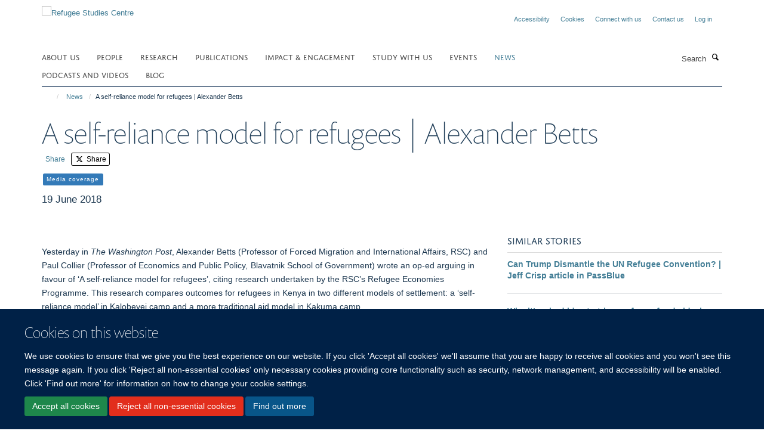

--- FILE ---
content_type: text/html;charset=utf-8
request_url: https://www.rsc.ox.ac.uk/news/a-self-reliance-model-for-refugees-alexander-betts
body_size: 12797
content:
<!doctype html>
<html xmlns="http://www.w3.org/1999/xhtml" lang="en" xml:lang="en">

    <head><base href="https://www.rsc.ox.ac.uk/news/a-self-reliance-model-for-refugees-alexander-betts/" />
        <meta charset="utf-8" />
        <meta name="viewport" content="width=device-width, initial-scale=1.0" />
        <meta name="apple-mobile-web-app-capable" content="yes" />
        <meta name="apple-mobile-web-app-title" content="Haiku" />
        
        <meta http-equiv="Content-Type" content="text/html; charset=utf-8" /><meta name="og:title" content="A self-reliance model for refugees | Alexander Betts" /><meta name="og:url" content="https://www.rsc.ox.ac.uk/news/a-self-reliance-model-for-refugees-alexander-betts" /><meta name="og:image" content="https://www.rsc.ox.ac.uk/images/news/the-only-people-who-benefit-from-unilateralism-are-the-smugglers-alexander-betts/responsive_image?scale=w1140&amp;ratio=r16x9" /><meta name="twitter:card" content="summary_large_image" /><meta name="twitter:title" content="A self-reliance model for refugees | Alexander Betts" /><meta name="twitter:image" content="https://www.rsc.ox.ac.uk/images/news/the-only-people-who-benefit-from-unilateralism-are-the-smugglers-alexander-betts/responsive_image?scale=w1140&amp;ratio=r16x9" /><meta name="generator" content="Plone - http://plone.org" /><meta itemprop="url" content="https://www.rsc.ox.ac.uk/news/a-self-reliance-model-for-refugees-alexander-betts" /><title>A self-reliance model for refugees | Alexander Betts — Refugee Studies Centre</title>
        
        
        
        
        
    <link rel="stylesheet" type="text/css" href="https://www.rsc.ox.ac.uk/portal_css/Turnkey%20Theme/resourcecollective.cookielawcookielaw-cachekey-daa9f439f0439b9aeaf2477fdd31fff4.css" /><link rel="stylesheet" type="text/css" href="https://www.rsc.ox.ac.uk/portal_css/Turnkey%20Theme/themebootstrapcssselect2-cachekey-ab1e126ed21ce943f23bb3d4a6c756bb.css" /><link rel="stylesheet" type="text/css" href="https://www.rsc.ox.ac.uk/portal_css/Turnkey%20Theme/themebootstrapcssmagnific.popup-cachekey-e222e75edeb9f48e3c0cc5ba21071763.css" /><link rel="stylesheet" type="text/css" media="screen" href="https://www.rsc.ox.ac.uk/portal_css/Turnkey%20Theme/resourcecollective.covercsscover-cachekey-fde0c458609507b2f3df163a0968c3a0.css" /><link rel="stylesheet" type="text/css" media="screen" href="https://www.rsc.ox.ac.uk/portal_css/Turnkey%20Theme/resourcehaiku.coveroverlays-cachekey-c3d3e6e71b24c15361dc4034624ea002.css" /><link rel="stylesheet" type="text/css" href="https://www.rsc.ox.ac.uk/portal_css/Turnkey%20Theme/resourcehaiku.coverhaiku.chooser-cachekey-35ca758c26bf27521b7ec8cfa81097ff.css" /><link rel="stylesheet" type="text/css" href="https://www.rsc.ox.ac.uk/portal_css/Turnkey%20Theme/resourcehaiku.widgets.imagehaiku.image.widget-cachekey-59cfc9a210f52b58f8a19ae0b9ce97be.css" /><link rel="canonical" href="https://www.rsc.ox.ac.uk/news/a-self-reliance-model-for-refugees-alexander-betts" /><link rel="search" href="https://www.rsc.ox.ac.uk/@@search" title="Search this site" /><link rel="shortcut icon" type="image/x-icon" href="https://www.rsc.ox.ac.uk/images/logos/favicon?v=8074917e-f54a-11f0-8b79-81f3c01949fe" /><link rel="apple-touch-icon" href="https://www.rsc.ox.ac.uk/images/logos/favicon?v=8074917f-f54a-11f0-8b79-81f3c01949fe" /><script type="text/javascript" src="https://www.rsc.ox.ac.uk/portal_javascripts/Turnkey%20Theme/resourcecollective.cookielawcookielaw_disabler-cachekey-9ed2f0a7709f0e9b8ab6f4627a187b07.js"></script><script type="text/javascript" src="https://www.rsc.ox.ac.uk/portal_javascripts/Turnkey%20Theme/themebootstrapjsvendorrespond-cachekey-490a416fd876f297ebc6394a72ad43ef.js"></script><script type="text/javascript" src="https://www.rsc.ox.ac.uk/portal_javascripts/Turnkey%20Theme/resourceplone.app.jquery-cachekey-57b217ed6a57a557722b04d72162a92d.js"></script><script type="text/javascript" src="https://www.rsc.ox.ac.uk/portal_javascripts/Turnkey%20Theme/++theme++bootstrap/js/vendor/bootstrap.js"></script><script type="text/javascript" src="https://www.rsc.ox.ac.uk/portal_javascripts/Turnkey%20Theme/themebootstrapjspluginsvendorjquery.trunk8-cachekey-c358dd6f83bcc12493a52915dfcd0c2c.js"></script><script type="text/javascript" src="https://www.rsc.ox.ac.uk/portal_javascripts/Turnkey%20Theme/plone_javascript_variables-cachekey-d817fdb6ceb3446ba1e0991291594e1d.js"></script><script type="text/javascript" src="https://www.rsc.ox.ac.uk/portal_javascripts/Turnkey%20Theme/resourceplone.app.jquerytools-cachekey-46a5f6f174570dde4b7c9e7ab9a3a737.js"></script><script type="text/javascript" src="https://www.rsc.ox.ac.uk/portal_javascripts/Turnkey%20Theme/mark_special_links-cachekey-9976a784a72575cc73d72cbec9a2ed1f.js"></script><script type="text/javascript" src="https://www.rsc.ox.ac.uk/portal_javascripts/Turnkey%20Theme/themebootstrapjspluginsvendorselect2-cachekey-7b56a9fa6381a7fe88e1a1eb5b0d2416.js"></script><script type="text/javascript" src="https://www.rsc.ox.ac.uk/portal_javascripts/Turnkey%20Theme/++theme++bootstrap/js/plugins/vendor/jquery.html5-placeholder-shim.js"></script><script type="text/javascript" src="https://www.rsc.ox.ac.uk/portal_javascripts/Turnkey%20Theme/++theme++bootstrap/js/vendor/hammer.js"></script><script type="text/javascript" src="https://www.rsc.ox.ac.uk/portal_javascripts/Turnkey%20Theme/themebootstrapjspluginshaikujquery.navigation-portlets-cachekey-99ce8559402eef40a57c480ab75c21a3.js"></script><script type="text/javascript" src="https://www.rsc.ox.ac.uk/portal_javascripts/Turnkey%20Theme/themebootstrapjspluginsvendormasonry-cachekey-5f941d1ac8d9abe8431105b666083607.js"></script><script type="text/javascript" src="https://www.rsc.ox.ac.uk/portal_javascripts/Turnkey%20Theme/themebootstrapjspluginsvendorimagesloaded-cachekey-4c2f37b9a0b5f9bc967187a7b2450d1b.js"></script><script type="text/javascript" src="https://www.rsc.ox.ac.uk/portal_javascripts/Turnkey%20Theme/++theme++bootstrap/js/plugins/vendor/jquery.lazysizes.js"></script><script type="text/javascript" src="https://www.rsc.ox.ac.uk/portal_javascripts/Turnkey%20Theme/++theme++bootstrap/js/plugins/vendor/jquery.magnific.popup.js"></script><script type="text/javascript" src="https://www.rsc.ox.ac.uk/portal_javascripts/Turnkey%20Theme/themebootstrapjspluginsvendorjquery.toc-cachekey-30bf81171b795a5ec548f721a60d9abe.js"></script><script type="text/javascript" src="https://www.rsc.ox.ac.uk/portal_javascripts/Turnkey%20Theme/++theme++bootstrap/js/turnkey-various.js"></script><script type="text/javascript" src="https://www.rsc.ox.ac.uk/portal_javascripts/Turnkey%20Theme/resourcehaiku.profiles.jshaiku.profiles-cachekey-0dc688a044dd6d4db10395bd9179d4eb.js"></script><script type="text/javascript" src="https://www.rsc.ox.ac.uk/portal_javascripts/Turnkey%20Theme/resourcehaiku.widgets.imagehaiku.image.widget-cachekey-a26caea4dbaaa098d2621c8a23a457e2.js"></script><script type="text/javascript" src="https://www.rsc.ox.ac.uk/portal_javascripts/Turnkey%20Theme/resourcecollective.cookielawcookielaw_banner-cachekey-bffb18be9987da52de19135d68ce5ca1.js"></script><script type="text/javascript">
        jQuery(function($){
            if (typeof($.datepicker) != "undefined"){
              $.datepicker.setDefaults(
                jQuery.extend($.datepicker.regional[''],
                {dateFormat: 'mm/dd/yy'}));
            }
        });
        </script><script async="" src="https://www.googletagmanager.com/gtag/js?id=G-1NSJFEMCXB"></script><script> window.dataLayer = window.dataLayer || []; function gtag(){dataLayer.push(arguments);} gtag('js', new Date()); gtag('config', 'G-1NSJFEMCXB'); </script><script async="" src="https://www.googletagmanager.com/gtag/js?id=G-WYQPVW2L9W"></script><script>
window.dataLayer = window.dataLayer || [];
function gtag(){dataLayer.push(arguments);}
gtag('js', new Date());
gtag('config', 'G-WYQPVW2L9W');
</script><script type="text/javascript">
    $(function() {
        $('a[href^="mailto"]').click(function(){
            var email = $(this).attr('href').replace('mailto:', '');
            if (window.ga) {
                ga('send', 'event', 'Email', 'Link', email); }
            if (window.gtag) {
                gtag('event', 'Link', {
                    'event_category': 'Email',
                    'event_label': email }); }
        });
    });
</script><script type="text/javascript">
    $(function() {
        var extensions = ["avi", "css", "doc", "docx", "dmg", "eps", "exe", "jpg", "js", "mov", "mp3", "msi", "pdf", "png", "ppt", "pptx", "rar", "svg", "txt", "vsd", "vxd", "wma", "wmv", "xls", "xlsx", "zip"];
        var extensionsPattern = new RegExp('\.(('+extensions.join(')|(')+'))$$', 'g');
        $('a[href]').filter(function (){
            var href = $(this).attr('href');
            return href.match(extensionsPattern) || href.match(/\/@@download/g);
        }).click(function () {
            var link = $(this).attr('href');
            if (window.ga) {
                ga('send', 'event', 'File', 'Download', link); }
            if (window.gtag) {
                gtag('event', 'Download', {
                    'event_category': 'File',
                    'event_label': link }); }
        });
    });
</script><script type="text/javascript">
    $(function() {
        $('a.link-external, a[rel=external]').click(function(){
            var link = $(this).attr('href');
            if (window.ga) {
                ga('send', 'event', 'External', 'Link', link); }
            if (window.gtag) {
                gtag('event', 'Link', {
                    'event_category': 'External',
                    'event_label': link }); }
        });
    });
</script>
    <link href="https://www.rsc.ox.ac.uk/++theme++sublime-prussian-blue/screen.css" rel="stylesheet" />
  
    <link href="https://www.rsc.ox.ac.uk/++theme++sublime-prussian-blue/style.css" rel="stylesheet" />
  <style type="text/css" class="extra-css" id="global-extra-css">#site-header #parent-logo {
  padding-right: .4em;
  width: 6.95714em;
}

#cookienotification {
  background-color: #002147 !important; /* Oxford Blue */
  color: #ffffff !important; /* White text */
}

.section-new-homepage #content { background-color: transparent; }

#homepage-slideshow.slideshow-default-full-width .carousel-inner .item .image img {margin-top:auto!important;}

#homepage-slideshow .carousel-inner .item .caption { background-color: #002147 !important; }

@media (min-width: 768px) {
    #homepage-slideshow .carousel-inner .item .caption { background-color: transparent !important; }
}</style></head>

    <body class="template-view portaltype-newsitem site-Plone section-news subsection-a-self-reliance-model-for-refugees-alexander-betts userrole-anonymous no-toolbar mount-refugees" dir="ltr"><div id="cookienotification">

    <div class="container">
    
        <div class="row">
        
            <div class="col-md-12">
                <h2>
                    Cookies on this website
                </h2>
                
            </div>
        
            <div class="col-md-12">
                <p>
                    We use cookies to ensure that we give you the best experience on our website. If you click 'Accept all cookies' we'll assume that you are happy to receive all cookies and you won't see this message again. If you click 'Reject all non-essential cookies' only necessary cookies providing core functionality such as security, network management, and accessibility will be enabled. Click 'Find out more' for information on how to change your cookie settings.
                </p>
                
            </div>
    
            <div class="col-md-12">
                <a class="btn btn-success cookie-continue" href="https://www.rsc.ox.ac.uk/@@enable-cookies?&amp;came_from=https://www.rsc.ox.ac.uk/news/a-self-reliance-model-for-refugees-alexander-betts">Accept all cookies</a>
                <a class="btn btn-danger cookie-disable" href="https://www.rsc.ox.ac.uk/@@disable-cookies?came_from=https://www.rsc.ox.ac.uk/news/a-self-reliance-model-for-refugees-alexander-betts">Reject all non-essential cookies</a>
                <a class="btn btn-info cookie-more" href="https://www.rsc.ox.ac.uk/cookies">Find out more</a>
            </div> 
            
        </div>
    
    </div>
     
</div><div id="site-wrapper" class="container-fluid">

            <div class="modal fade" id="modal" tabindex="-1" role="dialog" aria-hidden="true"></div>

            

            

            <div id="site-header" class="container">

                <div id="site-status"></div>

                

                <header class="row">
                    <div class="col-xs-10 col-sm-6">
                        <a id="primary-logo" title="Refugee Studies Centre" href="https://www.rsc.ox.ac.uk"><img src="https://www.rsc.ox.ac.uk/images/logos/primary-logo" alt="Refugee Studies Centre" /></a>
                    </div>
                    <div class="col-sm-6 hidden-xs">
                        <div class="heading-spaced">
                            <div id="site__secondary-logo">
                                
                            </div>
                            <div id="site-actions">

        <ul class="list-unstyled list-inline text-right">
    
            
    
            
                
                    <li id="siteaction-accessibility">
                        <a href="https://www.rsc.ox.ac.uk/accessibility" title="" accesskey="0">Accessibility</a>
                    </li>
                
            
            
                
                    <li id="siteaction-cookie-policy">
                        <a href="https://www.rsc.ox.ac.uk/cookies" title="" accesskey="">Cookies</a>
                    </li>
                
            
            
                
                    <li id="siteaction-connect">
                        <a href="https://www.rsc.ox.ac.uk/forms/general/connect" title="" accesskey="">Connect with us</a>
                    </li>
                
            
            
                
                    <li id="siteaction-contact-us">
                        <a href="https://www.rsc.ox.ac.uk/about/contact" title="" accesskey="">Contact us</a>
                    </li>
                
            
            
                
                    <li id="siteaction-login">
                        <a href="https://www.rsc.ox.ac.uk/Shibboleth.sso/Login?target=https://www.rsc.ox.ac.uk/shibboleth_loggedin?came_from=https://www.rsc.ox.ac.uk/news/a-self-reliance-model-for-refugees-alexander-betts" title="" accesskey="">Log in</a>
                    </li>
                
            
    
        </ul>
    </div>
                        </div>
                    </div>
                    <div class="col-xs-2 visible-xs">
                        <a href="#mmenu" role="button" class="btn btn-default" aria-label="Toggle menu">
                            <i class="glyphicon glyphicon-menu"></i>
                        </a>
                    </div>
                </header>

                <nav role="navigation">
                    <div class="row">
                        <div class="col-sm-10">
                            <div id="site-bar" class="collapse navbar-collapse">

	    <ul class="nav navbar-nav">

            

	            <li class="dropdown" id="portaltab-about">
	                <a href="https://www.rsc.ox.ac.uk/about" title="" data-toggle="">About us</a>
                    
	            </li>

            
            

	            <li class="dropdown" id="portaltab-people">
	                <a href="https://www.rsc.ox.ac.uk/people" title="" data-toggle="">People</a>
                    
	            </li>

            
            

	            <li class="dropdown" id="portaltab-research">
	                <a href="https://www.rsc.ox.ac.uk/research" title="" data-toggle="">research</a>
                    
	            </li>

            
            

	            <li class="dropdown" id="portaltab-publications">
	                <a href="https://www.rsc.ox.ac.uk/publications" title="" data-toggle="">Publications</a>
                    
	            </li>

            
            

	            <li class="dropdown" id="portaltab-policy">
	                <a href="https://www.rsc.ox.ac.uk/policy" title="" data-toggle="">Impact &amp; engagement</a>
                    
	            </li>

            
            

	            <li class="dropdown" id="portaltab-study">
	                <a href="https://www.rsc.ox.ac.uk/study" title="" data-toggle="">Study With Us</a>
                    
	            </li>

            
            

	            <li class="dropdown" id="portaltab-events">
	                <a href="https://www.rsc.ox.ac.uk/events" title="" data-toggle="">Events</a>
                    
	            </li>

            
            

	            <li class="dropdown active" id="portaltab-news">
	                <a href="https://www.rsc.ox.ac.uk/news" title="" data-toggle="">news</a>
                    
	            </li>

            
            

	            <li class="dropdown" id="portaltab-podcasts-and-videos">
	                <a href="https://www.rsc.ox.ac.uk/podcasts-and-videos" title="" data-toggle="">Podcasts and videos</a>
                    
	            </li>

            
            

	            <li class="dropdown" id="portaltab-blog">
	                <a href="https://www.rsc.ox.ac.uk/blog" title="" data-toggle="">Blog</a>
                    
	            </li>

            

            

	    </ul>

    </div>
                        </div>
                        <div class="col-sm-2">
                            <form action="https://www.rsc.ox.ac.uk/@@search" id="site-search" class="form-inline" role="form">
                                <div class="input-group">
                                    <label class="sr-only" for="SearchableText">Search</label>
                                    <input type="text" class="form-control" name="SearchableText" id="SearchableText" placeholder="Search" />
                                    <span class="input-group-btn">
                                        <button class="btn" type="submit" aria-label="Search"><i class="glyphicon-search"></i></button>
                                    </span>
                                </div>
                            </form>
                        </div>
                    </div>
                </nav>

                <div class="container">
                    <div class="row">
                        <div class="col-md-12">
                            <ol class="breadcrumb" id="site-breadcrumbs"><li><a title="Home" href="https://www.rsc.ox.ac.uk"><span class="glyphicon glyphicon-home"></span></a></li><li><a href="https://www.rsc.ox.ac.uk/news">News</a></li><li class="active">A self-reliance model for refugees | Alexander Betts</li></ol>
                        </div>
                    </div>
                </div>

            </div>

            <div id="content" class="container ">

                            

                            

            

        <div itemscope="" itemtype="http://schema.org/Article">

            <meta itemprop="url" content="https://www.rsc.ox.ac.uk/news/a-self-reliance-model-for-refugees-alexander-betts" />

            
                <div id="above-page-header">
    

</div>
            

            
                
                
                    
                        <div class="page-header">
                            <div class="row">
                                    
                                <div class="col-xs-12 col-sm-12">
                                    
                                    
                                        <h1>
                                            <span itemprop="name headline">A self-reliance model for refugees | Alexander Betts</span>
                                            <small>
                                                
                                            </small>
                                        </h1>
                                    
                                    
                                    
                
                    <div id="below-page-title">

    <div class="social-sharing">

        
            <a href="https://plus.google.com/share?url=https%3A//www.rsc.ox.ac.uk/news/a-self-reliance-model-for-refugees-alexander-betts" title="GooglePlus" class="btn btn-xs btn-googleplus" target="_blank" rel="noopener">
                    <i class="glyphicon-googleplus"></i>
                        Share
            </a>
        
        
            <a href="http://twitter.com/intent/tweet?text=A%20self-reliance%20model%20for%20refugees%20%7C%20Alexander%20Betts&amp;url=https%3A//www.rsc.ox.ac.uk/news/a-self-reliance-model-for-refugees-alexander-betts" title="X" class="btn btn-xs btn-twitter" target="_blank" rel="noopener">
                    <i class="glyphicon-twitter"></i>
                        Share
            </a>
        

    </div>


</div>

                    
                        

    
    
        <ul class="list-unstyled list-inline categories-list">
	        
	        		<li>
		            <a href="https://www.rsc.ox.ac.uk/news/search?category=media-coverage" title="Media coverage">
		                <span class="label label-primary">Media coverage</span>
		            </a>
		        </li>
	        
	   	</ul>

    


                    
                    
                    <p class="lead" itemprop="datePublished">19 June 2018</p>
                    
                
                                    
                                </div>
                                    
                                
                                            
                            </div>
                        </div>
                    
                    
                    
                    
                 
            

            
                <div id="below-page-header"></div>
            

            
                <div id="above-page-content"></div>
            

            
                <div class="row">
        
                    <div id="site-content" class="col-sm-8">

                        

                            
                                
                            

                            
                                
                                    
                                        
                                    
                                
                            

                            
                                
                                    

    <figure class="figure-primary">

        

        

            
                <div class="image-container">
                    

    
        
        <img src="https://www.rsc.ox.ac.uk/images/news/the-only-people-who-benefit-from-unilateralism-are-the-smugglers-alexander-betts/responsive_image?ratio=image&amp;scale=w760" alt="" class="img-responsive" srcset="https://www.rsc.ox.ac.uk/images/news/the-only-people-who-benefit-from-unilateralism-are-the-smugglers-alexander-betts/responsive_image?ratio=image&amp;scale=w1140 1140w, https://www.rsc.ox.ac.uk/images/news/the-only-people-who-benefit-from-unilateralism-are-the-smugglers-alexander-betts/responsive_image?ratio=image&amp;scale=w760 760w, https://www.rsc.ox.ac.uk/images/news/the-only-people-who-benefit-from-unilateralism-are-the-smugglers-alexander-betts/responsive_image?ratio=image&amp;scale=w320 320w" sizes="100vw" itemprop="image" itemscope="" itemtype="http://schema.org/ImageObject" />
         
    


                    
                </div> 
                
            
        
        

    </figure>


                                
                            
            
                            <div class="row">
                                <div id="site-content-body" class="col-sm-12">
            
                                    
                                        <div class="rich-text" itemprop="articleBody"><div><p>Yesterday in <i>The Washington Post</i>, Alexander Betts (Professor of Forced Migration and International Affairs, RSC) and Paul Collier (Professor of Economics and Public Policy<em>,</em><em> </em>Blavatnik School of Government) wrote an op-ed arguing in favour of ‘A self-reliance model for refugees’, citing research undertaken by the RSC’s Refugee Economies Programme. This research compares outcomes for refugees in Kenya in two different models of settlement: a ‘self-reliance model’ in Kalobeyei camp and a more traditional aid model in Kakuma camp.</p>
<p>Betts and Collier write: “Help is about bringing development, not just in the form of humanitarian relief. By focusing on jobs and education, refugees can restore autonomy and dignity while in exile. Once local host communities can share in the benefits of development assistance — through employment and services, for example — the provision of a safe haven for refugees can be recast as an opportunity rather than a burden.”</p>
<p>Read the article <a href="https://www.washingtonpost.com/news/theworldpost/wp/2018/06/18/refugee-camp/?utm_term=.7f2285787953" target="_blank" title="">here &gt;&gt;</a></p>
<h3>Related content</h3>
<p><a title="" href="https://www.rsc.ox.ac.uk/people/alexander-betts" target="_self">Alexander Betts</a> <span class="figure image-inline"><img data-copyright-style="inverted" src="https://www.rsc.ox.ac.uk/images/content-labels/people" title="People" data-src="https://www.rsc.ox.ac.uk/images/content-labels/people" alt="People" /></span></p>
<p><a href="https://www.bsg.ox.ac.uk/people/paul-collier" target="_blank" title="">Paul Collier</a> <span class="figure image-inline"><img data-copyright-style="inverted" src="https://www.rsc.ox.ac.uk/images/content-labels/external" title="External" data-src="https://www.rsc.ox.ac.uk/images/content-labels/external" alt="External" /></span></p>
<p><a title="" href="https://www.rsc.ox.ac.uk/publications/refuge-transforming-a-broken-refugee-system" target="_self">Refuge: Transforming a Broken Refugee System</a> <span class="figure image-inline"><img data-copyright-style="inverted" src="https://www.rsc.ox.ac.uk/images/content-labels/publications" title="Publications" data-src="https://www.rsc.ox.ac.uk/images/content-labels/publications" alt="Publications" /></span></p>
<p><a href="https://www.refugee-economies.org/" target="_blank" title="">Refugee Economies</a> <span class="figure image-inline"><img data-copyright-style="inverted" src="https://www.rsc.ox.ac.uk/images/content-labels/research" title="Research" data-src="https://www.rsc.ox.ac.uk/images/content-labels/research" alt="Research" /></span></p></div></div>
                                    
                                    
                                </div>
            
                                
            
                            </div>
            
                            
                                <div id="below-page-body">

    


</div>
                            
                        
        
                    </div>
        
                    <div class="site-sidebar col-sm-4">
        
                        <div id="aside-page-content"></div>
              
                        
                            

    

        <div class="portlet portlet-similaritems  ">

            <h3>Similar stories</h3>

            <div itemscope="" itemtype="http://schema.org/ItemList">
                
                    

    <div class="listing-item listing-item-news" itemscope="" itemprop="itemListElement" itemtype="http://schema.org/NewsArticle">

        <div class="row">

            

            <div class="col-xs-12">

                

    <h2 class="media-heading">
        <a href="https://www.rsc.ox.ac.uk/news/can-trump-dismantle-the-un-refugee-convention-jeff-crisp-article-in-passblue" title="Jeff Crisp, RSC Visiting Fellow, has authored an article in PassBlue examining the Trump administration’s approach to the global asylum system." itemprop="name" class="state-published">Can Trump Dismantle the UN Refugee Convention? | Jeff Crisp article in PassBlue</a>
    </h2>



                <p class="details">
                    
                </p>

                

                
            
                

            </div>

        </div>

    </div>



                
                
                    

    <div class="listing-item listing-item-news" itemscope="" itemprop="itemListElement" itemtype="http://schema.org/NewsArticle">

        <div class="row">

            

            <div class="col-xs-12">

                

    <h2 class="media-heading">
        <a href="https://www.rsc.ox.ac.uk/news/why-it2019s-a-bad-idea-to-triage-refugee-food-aid-when-everyones-hungry-madison-bakewell-vittorio-bruni-and-olivier-sterck" title="" itemprop="name" class="state-published">Why it’s a bad idea to triage refugee food aid when everyone's hungry | Madison Bakewell, Vittorio Bruni, and Olivier Sterck</a>
    </h2>



                <p class="details">
                    
                </p>

                

                
            
                

            </div>

        </div>

    </div>



                
                
                    

    <div class="listing-item listing-item-news" itemscope="" itemprop="itemListElement" itemtype="http://schema.org/NewsArticle">

        <div class="row">

            

            <div class="col-xs-12">

                

    <h2 class="media-heading">
        <a href="https://www.rsc.ox.ac.uk/news/what-if-the-united-nations-was-disbanded-next-friday-jeff-crisp-cited-in-al-jazeera" title="" itemprop="name" class="state-published">What if… the United Nations was disbanded next Friday? | Jeff Crisp cited in Al Jazeera</a>
    </h2>



                <p class="details">
                    
                </p>

                

                
            
                

            </div>

        </div>

    </div>



                
                
                    

    <div class="listing-item listing-item-news" itemscope="" itemprop="itemListElement" itemtype="http://schema.org/NewsArticle">

        <div class="row">

            

            <div class="col-xs-12">

                

    <h2 class="media-heading">
        <a href="https://www.rsc.ox.ac.uk/news/is-the-european-convention-on-human-rights-to-blame-in-migrant-crisis-catherine-briddick-cited-in-the-times" title="" itemprop="name" class="state-published">Is the European Convention on Human Rights to blame in migrant crisis? | Catherine Briddick cited in the Times</a>
    </h2>



                <p class="details">
                    
                </p>

                

                
            
                

            </div>

        </div>

    </div>



                
                
                    

    <div class="listing-item listing-item-news" itemscope="" itemprop="itemListElement" itemtype="http://schema.org/NewsArticle">

        <div class="row">

            

            <div class="col-xs-12">

                

    <h2 class="media-heading">
        <a href="https://www.rsc.ox.ac.uk/news/cut-to-the-bone-the-cost-of-ration-cuts-and-delivery-delays-in-kenyas-refugee-camps-vittorio-bruni-and-olivier-sterck" title="" itemprop="name" class="state-published">Cut to the bone: The cost of ration cuts and delivery delays in Kenya's refugee camps | Vittorio Bruni and Olivier Sterck</a>
    </h2>



                <p class="details">
                    
                </p>

                

                
            
                

            </div>

        </div>

    </div>



                
                
                    

    <div class="listing-item listing-item-news" itemscope="" itemprop="itemListElement" itemtype="http://schema.org/NewsArticle">

        <div class="row">

            

            <div class="col-xs-12">

                

    <h2 class="media-heading">
        <a href="https://www.rsc.ox.ac.uk/news/trump-wants-to-make-it-ok-to-disappear-people-jeff-crisp" title="" itemprop="name" class="state-published">Trump Wants to Make It OK to Disappear People | Jeff Crisp</a>
    </h2>



                <p class="details">
                    
                </p>

                

                
            
                

            </div>

        </div>

    </div>



                
            </div>

        </div>

    



                        
        
                    </div>
        
                </div>
            

            
                <div id="below-page-content"></div>
            
            
        </div>

    

        
                        </div>

            <footer id="site-footer" class="container" itemscope="" itemtype="http://schema.org/WPFooter">
        <hr />
        





    <div class="row" style="margin-bottom:20px">

        <div class="col-md-4">
            
                <a id="footer-logo" target="_blank" rel="noopener" href="https://www.qeh.ox.ac.uk" title="Oxford Department of International Development, University of Oxford">
                    <img src="https://www.rsc.ox.ac.uk/images/logos/oxford-department-of-international-development" alt="" class="img-responsive logo-footer" />
                </a>
            
        </div>

        <div class="col-md-8">
            
                <div id="site-copyright">
                    ©
                    2026
                    Refugee Studies Centre, Oxford Department of International Development, University of Oxford, 3 Mansfield Road, Oxford OX1 3TB
                </div>
            
            
                <ul id="footer-nav" class="list-inline">
                    
                        <li>
                            <a href="http://www.admin.ox.ac.uk/foi" target="_blank" rel="noopener">Freedom of Information</a>
                        </li>
                    
                    
                        <li>
                            <a href="http://www.admin.ox.ac.uk/dataprotection/privacypolicy" target="_blank" rel="noopener">Privacy Policy</a>
                        </li>
                    
                    
                        <li>
                            <a href="http://www.ox.ac.uk/copyright" target="_blank" rel="noopener">Copyright Statement</a>
                        </li>
                    
                    
                        <li>
                            <a href="http://www.ox.ac.uk/accessibility" target="_blank" rel="noopener">Accessibility Statement</a>
                        </li>
                    
                </ul>
            
        </div>
    </div>





    <div id="site-actions-footer" class="visible-xs-block" style="margin:20px 0">

        <ul class="list-unstyled list-inline text-center">

            
                
                    <li id="siteaction-accessibility">
                        <a href="https://www.rsc.ox.ac.uk/accessibility" title="Accessibility" accesskey="0">Accessibility</a>
                    </li>
                
            
            
                
                    <li id="siteaction-cookie-policy">
                        <a href="https://www.rsc.ox.ac.uk/cookies" title="Cookies" accesskey="">Cookies</a>
                    </li>
                
            
            
                
                    <li id="siteaction-connect">
                        <a href="https://www.rsc.ox.ac.uk/forms/general/connect" title="Connect with us" accesskey="">Connect with us</a>
                    </li>
                
            
            
                
                    <li id="siteaction-contact-us">
                        <a href="https://www.rsc.ox.ac.uk/about/contact" title="Contact us" accesskey="">Contact us</a>
                    </li>
                
            
            
                
                    <li id="siteaction-login">
                        <a href="https://www.rsc.ox.ac.uk/Shibboleth.sso/Login?target=https://www.rsc.ox.ac.uk/shibboleth_loggedin?came_from=https://www.rsc.ox.ac.uk/news/a-self-reliance-model-for-refugees-alexander-betts" title="Log in" accesskey="">Log in</a>
                    </li>
                
            

        </ul>
    </div>







    <div id="powered-by-haiku" class="row">
        <div class="col-xs-12 text-center">
            <a href="http://fry-it.com/haiku" target="_blank" rel="noopener"><img src="https://www.rsc.ox.ac.uk/++theme++bootstrap/images/powered-by-haiku.jpg" alt="powered by Haiku" /></a>
        </div>
    </div>





    



    </footer>

        </div><div id="haiku-mmenu">

            <nav id="mmenu" data-counters="true" data-searchfield="true" data-title="Menu" data-search="true">
                <ul>
                    <li>


    <a href="https://www.rsc.ox.ac.uk/about" class="state-published" title="">
        <span>About us</span>
    </a>

<ul>
<li>


    <a href="https://www.rsc.ox.ac.uk/about/overview" class="state-published" title="The Refugee Studies Centre (RSC) was founded in 1982 as part of the Oxford Department of International Development (Queen Elizabeth House) at the University of Oxford.">
        <span>About us</span>
    </a>

</li>
<li>


    <a href="https://www.rsc.ox.ac.uk/about/annual-reports" class="state-published" title="">
        <span>Annual Report</span>
    </a>

</li>
<li>


    <a href="https://www.rsc.ox.ac.uk/about/connect-with-us-2" class="state-published" title="">
        <span>Connect with us</span>
    </a>

</li>
<li>


    <a href="https://www.rsc.ox.ac.uk/about/contact" class="state-published" title="">
        <span>Contact</span>
    </a>

</li>
<li>


    <a href="https://www.rsc.ox.ac.uk/about/history" class="state-published" title="">
        <span>History</span>
    </a>

</li>
<li>


    <a href="https://www.rsc.ox.ac.uk/about/barbara-harrell-bond-founding-director" class="state-published" title="">
        <span>Barbara Harrell-Bond, founding Director</span>
    </a>

</li>
<li>


    <a href="https://www.rsc.ox.ac.uk/about/donors" class="state-published" title="The RSC would like to thank all the individuals who support our work as well as the following organisations and institutions for their support in recent years:">
        <span>Institutional donors</span>
    </a>

</li>
<li>


    <a href="https://www.rsc.ox.ac.uk/about/library" class="state-published" title="The RSC collections at the Bodleian Social Science Library (SSL) form the largest collection of materials worldwide relating to the causes, experiences, consequences and implications of forced displacement.">
        <span>Library</span>
    </a>

</li>
<li>


    <a href="https://www.rsc.ox.ac.uk/about/networks" class="state-published" title="The RSC works with partner organisations around the world and supports several external websites:">
        <span>Networks and websites</span>
    </a>

</li>
<li>


    <a href="https://www.rsc.ox.ac.uk/about/publications" class="state-published" title="The RSC manages and supports a number of publications and series:">
        <span>Publications</span>
    </a>

</li>
<li>


    <a href="https://www.rsc.ox.ac.uk/about/vacancies" class="state-published" title="">
        <span>Vacancies</span>
    </a>

</li>
<li>


    <a href="https://www.rsc.ox.ac.uk/website-policies" class="state-published" title="">
        <span>Privacy policy</span>
    </a>

</li>

</ul>
</li>
<li>


    <a href="https://www.rsc.ox.ac.uk/people" class="state-published" title="">
        <span>People</span>
    </a>

</li>
<li>


    <a href="https://www.rsc.ox.ac.uk/research" class="state-published" title="The RSC carries out multidisciplinary, policy-relevant research on the causes and consequences of forced migration, with an emphasis on understanding the experiences of forced migration from the point of view of affected peoples.">
        <span>Research</span>
    </a>

<ul>
<li>


    <a href="https://www.rsc.ox.ac.uk/research/drivers" class="state-published" title="This theme examines the causes and consequences of forced migration. Our research projects aim to improve the ways in which the causes of forced migration are understood and addressed, and to minimise the negative consequences and maximise the positive opportunities arising from specific contexts of displacement.">
        <span>Drivers</span>
    </a>

</li>
<li>


    <a href="https://www.rsc.ox.ac.uk/research/governance" class="state-published" title="This theme examines normative and political perspectives on refugees and forced migration. Our research projects focus on the roles of NGOs, international institutions and governments in responding to disasters. The wider effects of refugee and forced migrant flows are also examined in relation to domestic, regional and world politics.">
        <span>Governance</span>
    </a>

</li>
<li>


    <a href="https://www.rsc.ox.ac.uk/research/experiences" class="state-published" title="This theme examines forced migration from the perspective of affected people. Our&#13;&#10;participatory research aims to improve response to humanitarian crises and protracted&#13;&#10;refugee situations by increasing understanding of the lived experiences of refugees and&#13;&#10;refugee communities.">
        <span>Experiences</span>
    </a>

</li>
<li>


    <a href="https://www.rsc.ox.ac.uk/research/refugee-economies-programme" class="state-published" title="Supporting the economic inclusion of refugees">
        <span>Refugee Economies Programme</span>
    </a>

</li>
<li>


    <a href="https://www.rsc.ox.ac.uk/research/liberal-state-expulsion" class="state-published" title="Exploring the various incarnations that expulsion power takes in modern liberal states">
        <span>The Liberal State and the Expulsion of Members: Banishment, Denationalisation and Deportation</span>
    </a>

</li>
<li>


    <a href="https://www.rsc.ox.ac.uk/research/the-duties-of-refugees" class="state-published" title="">
        <span>The Duties of Refugees</span>
    </a>

</li>
<li>


    <a href="https://www.rsc.ox.ac.uk/research/emergency-shelter" class="state-published" title="">
        <span>Humanitarian Shelter</span>
    </a>

</li>
<li>


    <a href="https://www.rsc.ox.ac.uk/research/humanitarian-nutrition" class="state-published" title="">
        <span>Humanitarian Nutrition</span>
    </a>

</li>
<li>


    <a href="https://www.rsc.ox.ac.uk/research/preserving-refugee-protection-in-the-era-of-externalisation-2.0" class="state-published" title="Global, Regional and Local Legal Contestations">
        <span>Preserving Refugee Protection in the Era of Externalisation 2.0</span>
    </a>

</li>
<li>


    <a href="https://www.rsc.ox.ac.uk/research/refugees-from-syria" class="state-published" title="Understanding perceptions, aspirations and behaviour in Jordan, Lebanon and Turkey">
        <span>The Syrian Humanitarian Disaster</span>
    </a>

</li>
<li>


    <a href="https://www.rsc.ox.ac.uk/research/refugee-children-as-a-site-of-critical-intervention" class="state-published" title="">
        <span>Refugee Children as a Site of Critical Intervention</span>
    </a>

</li>
<li>


    <a href="https://www.rsc.ox.ac.uk/research/resettled-refugee-children-eal-and-other-provisions-and-policy-making" class="state-published" title="">
        <span>Resettled Refugee Children: EAL and other Provisions and Policy Making</span>
    </a>

</li>
<li>


    <a href="https://www.rsc.ox.ac.uk/research/newly-arrived-children-eal-and-other-provisions-project" class="state-published" title="">
        <span>Newly-Arrived Children: EAL and Other Provisions Project</span>
    </a>

</li>
<li>


    <a href="https://www.rsc.ox.ac.uk/research/protecting-hope-in-displacement-refugee-youth2019s-aspirations-and-ideas-of-the-future" class="state-published" title="">
        <span>Protecting Hope in Displacement: Refugee Youth’s Aspirations and Ideas of the Future</span>
    </a>

</li>
<li>


    <a href="https://www.rsc.ox.ac.uk/research/race-refuge-and-repair" class="state-published" title="Exploring how migration fits into broader calls for colonial reparation, repair, and distributive equality.">
        <span>Race, Refuge, and Repair</span>
    </a>

</li>

</ul>
</li>
<li>


    <a href="https://www.rsc.ox.ac.uk/publications" class="state-published" title="">
        <span>Publications</span>
    </a>

<ul>
<li>


    <a href="https://www.rsc.ox.ac.uk/publications/all-publications" class="state-published" title="">
        <span>All publications</span>
    </a>

</li>
<li>


    <a href="https://www.rsc.ox.ac.uk/publications/rsc-reports" class="state-published" title="Here we feature a selected number of reports written by RSC researchers.">
        <span>Reports</span>
    </a>

</li>
<li>


    <a href="https://www.rsc.ox.ac.uk/publications/book-chapters" class="state-published" title="Here we feature a selection of recent book chapters written by RSC researchers.">
        <span>Book chapters</span>
    </a>

</li>
<li>


    <a href="https://www.rsc.ox.ac.uk/publications/copy_of_journal-articles" class="state-published" title="Here we feature a selection of recent journal articles written by RSC researchers.">
        <span>Journal articles</span>
    </a>

</li>
<li>


    <a href="https://www.rsc.ox.ac.uk/publications/books" class="state-published" title="">
        <span>Books</span>
    </a>

<ul>
<li>


    <a href="https://www.rsc.ox.ac.uk/publications/books/featured-books" class="state-published" title="">
        <span>Featured books</span>
    </a>

</li>
<li>


    <a href="https://www.rsc.ox.ac.uk/publications/books/refugee-afterlives-home-hauntings-and-hunger" class="state-published" title="By Ashwiny O Kistnareddy">
        <span>Refugee Afterlives: Home, Hauntings, and Hunger</span>
    </a>

</li>
<li>


    <a href="https://www.rsc.ox.ac.uk/publications/books/violence-against-women-and-regimes-of-exception" class="state-published" title="By Catherine Briddick">
        <span>Violence against Women and Regimes of Exception: Undoing Discrimination in Migration Law</span>
    </a>

</li>

</ul>
</li>
<li>


    <a href="https://www.fmreview.org/" class="state-published" title="">
        <span>Forced Migration Review</span>
    </a>

</li>

</ul>
</li>
<li>


    <a href="https://www.rsc.ox.ac.uk/policy" class="state-published" title="A key aim of the RSC is to ensure that our work has a meaningful impact beyond the academic community. We deliver on this aim by combining our independent, objective and critical scholarship with an active role in engaging policymakers in governments, intergovernmental agencies and non-governmental organisations.">
        <span>Impact &amp; engagement</span>
    </a>

<ul>
<li>


    <a href="https://www.rsc.ox.ac.uk/policy/impact-outreach" class="state-published" title="A key aim of the RSC is to ensure that our work has a meaningful impact beyond the academic community. We deliver on this aim by combining our independent, objective and critical scholarship with an active role in engaging policymakers in governments, intergovernmental agencies and non-governmental organisations, and the wider public.">
        <span>Impact &amp; engagement</span>
    </a>

</li>
<li>


    <a href="https://www.rsc.ox.ac.uk/policy/case-studies" class="state-published" title="The case studies featured below show how our academic research, across a range of subjects, is having an impact on the wider world.">
        <span>Case studies</span>
    </a>

<ul>
<li>


    <a href="https://www.rsc.ox.ac.uk/policy/case-studies/transforming-the-role-of-refugees-in-host-economies" class="state-published" title="Research in Uganda, Kenya and Ethiopia has led to a radical reframing of assumptions held by aid agencies about the economic lives of refugees">
        <span>Transforming the role of refugees in host economies</span>
    </a>

</li>
<li>


    <a href="https://www.rsc.ox.ac.uk/policy/case-studies/promoting-understanding-of-humanitarian-nutrition-and-shelter" class="state-published" title="Engagement work by Associate Professor Tom Scott-Smith has helped enrich understanding of the complexities of emergency refugee accommodation and humanitarian nutrition">
        <span>Promoting understanding of humanitarian nutrition and shelter</span>
    </a>

</li>
<li>


    <a href="https://www.rsc.ox.ac.uk/policy/case-studies/oxford-handbook" class="state-published" title="Examining the origins of refugee and forced migration studies, and charting its future direction">
        <span>The Oxford Handbook of Refugee and Forced Migration Studies</span>
    </a>

</li>
<li>


    <a href="https://www.rsc.ox.ac.uk/policy/case-studies/humanitarian-innovation-project" class="state-published" title="Engaging with humanitarian actors to develop a methodology for innovation">
        <span>Humanitarian Innovation Project</span>
    </a>

</li>
<li>


    <a href="https://www.rsc.ox.ac.uk/policy/case-studies/refugee-economies-in-uganda" class="state-published" title="Challenging popular myths about refugees">
        <span>Refugee Economies in Uganda</span>
    </a>

</li>
<li>


    <a href="https://www.rsc.ox.ac.uk/policy/case-studies/refugee-youth-agency-aspiration" class="state-published" title="Transforming attitudes in humanitarian aid organisations">
        <span>Refugee Youth: Agency and Aspiration</span>
    </a>

</li>
<li>


    <a href="https://www.rsc.ox.ac.uk/policy/case-studies/environmentally-displaced-people" class="state-published" title="Informing policy regarding a new category of involuntary migrants">
        <span>Environmentally Displaced People</span>
    </a>

</li>
<li>


    <a href="https://www.rsc.ox.ac.uk/policy/case-studies/prs-project" class="state-published" title="Towards solutions for protracted refugee situations">
        <span>The PRS Project</span>
    </a>

</li>

</ul>
</li>

</ul>
</li>
<li>


    <a href="https://www.rsc.ox.ac.uk/study" class="state-published" title="The RSC offers academically rigorous, multidisciplinary teaching that attracts the finest students and practitioners from around the world. Our degree and non-degree courses have two distinct aims: to further academic understanding of forced migration by training future researchers and teachers; and to cultivate the ‘reflective practitioner’ by enabling practitioners to engage with key debates and situate displacement in a broad historical and international context.">
        <span>Study With Us</span>
    </a>

<ul>
<li>


    <a href="https://www.rsc.ox.ac.uk/study/study-with-us" class="state-published" title="The RSC offers academically rigorous, multidisciplinary teaching that attracts the finest students and practitioners from around the world. Our degree and non-degree courses have two distinct aims: to further academic understanding of forced migration by training future researchers and teachers; and to cultivate the ‘reflective practitioner’ by enabling practitioners to engage with key debates and situate displacement in a broad historical and international context.">
        <span>Study With Us</span>
    </a>

</li>
<li>


    <a href="https://www.rsc.ox.ac.uk/study/international-summer-school" class="state-published" title="The RSC’s International Summer School fosters dialogue between academics, practitioners and policymakers working to improve the situation of refugees and other forced migrants. It provides the time and space for them to reflect on their experiences and to think critically about some of the aims and assumptions underlying their work.">
        <span>International Schools in Forced Migration</span>
    </a>

<ul>
<li>


    <a href="https://www.rsc.ox.ac.uk/study/international-summer-school/overview" class="state-published" title="">
        <span>International Online School in Forced Migration</span>
    </a>

</li>
<li>


    <a href="https://www.rsc.ox.ac.uk/study/international-summer-school/online-school-overview" class="state-published" title="">
        <span>About the Online School</span>
    </a>

</li>
<li>


    <a href="https://www.rsc.ox.ac.uk/study/international-summer-school/online-school-structure" class="state-published" title="">
        <span>Curriculum 2025-2026</span>
    </a>

</li>
<li>


    <a href="https://www.rsc.ox.ac.uk/study/international-summer-school/faqs" class="state-published" title="">
        <span>Frequently asked questions</span>
    </a>

</li>
<li>


    <a href="https://www.rsc.ox.ac.uk/study/international-summer-school/apply" class="state-published" title="">
        <span>Apply to the International Online School</span>
    </a>

</li>
<li>


    <a href="https://www.rsc.ox.ac.uk/study/international-summer-school/contact" class="state-published" title="">
        <span>Contact us</span>
    </a>

</li>

</ul>
</li>
<li>


    <a href="https://www.rsc.ox.ac.uk/study/dphil-international-development" class="state-published" title="">
        <span>DPhil in International Development</span>
    </a>

<ul>
<li>


    <a href="https://www.rsc.ox.ac.uk/study/dphil-international-development/overview" class="state-published" title="The DPhil in International Development programme provides an opportunity to study at Oxford for a doctorate in international development on topics requiring an interdisciplinary approach. There are close links with other Oxford departments that make it possible to study development in the framework of a single discipline.">
        <span>DPhil in International Development</span>
    </a>

</li>
<li>


    <a href="https://www.rsc.ox.ac.uk/study/dphil-international-development/faqs" class="state-published" title="">
        <span>Frequently asked questions</span>
    </a>

</li>
<li>


    <a href="https://www.rsc.ox.ac.uk/study/dphil-international-development/clubs" class="state-published" title="With more than 400 clubs and societies to choose from, your time at Oxford will never be dull">
        <span>Clubs and societies</span>
    </a>

</li>
<li>


    <a href="https://www.rsc.ox.ac.uk/study/dphil-international-development/apply" class="state-published" title="">
        <span>How to apply</span>
    </a>

</li>

</ul>
</li>
<li>


    <a href="https://www.rsc.ox.ac.uk/study/msc-refugee-forced-migration-studies" class="state-published" title="">
        <span>MSc Refugee and Forced Migration Studies</span>
    </a>

<ul>
<li>


    <a href="https://www.rsc.ox.ac.uk/study/msc-refugee-forced-migration-studies/overview" class="state-published" title="The nine-month MSc in Refugee and Forced Migration Studies places forced migration in an academic framework, preparing you for doctoral study or for work relevant to human rights, refugees and migration.">
        <span>MSc in Refugee and Forced Migration Studies</span>
    </a>

</li>
<li>


    <a href="https://www.rsc.ox.ac.uk/study/msc-refugee-forced-migration-studies/why" class="state-published" title="We live in a rapidly changing world in which refugees and forced migration have a significant impact on the economic, political and social agendas of sovereign states, intergovernmental agencies and civil society groups.">
        <span>Why study forced migration?</span>
    </a>

</li>
<li>


    <a href="https://www.rsc.ox.ac.uk/study/msc-refugee-forced-migration-studies/teaching" class="state-published" title="">
        <span>Teaching and resources</span>
    </a>

</li>
<li>


    <a href="https://www.rsc.ox.ac.uk/study/msc-refugee-forced-migration-studies/clubs" class="state-published" title="With more than 400 clubs and societies to choose from, your time at Oxford will never be dull">
        <span>Clubs and societies</span>
    </a>

</li>
<li>


    <a href="https://www.rsc.ox.ac.uk/study/msc-refugee-forced-migration-studies/careers" class="state-published" title="Students of the MSc have gone on to doctoral degrees, law school, and work relevant to human rights, refugees and migration">
        <span>Careers and alumni</span>
    </a>

</li>
<li>


    <a href="https://www.rsc.ox.ac.uk/study/msc-refugee-forced-migration-studies/apply" class="state-published" title="">
        <span>Funding and applications</span>
    </a>

</li>

</ul>
</li>
<li>


    <a href="https://www.rsc.ox.ac.uk/study/visiting-fellowships" class="state-published" title="Visiting Fellowships at the RSC are open to PhD (DPhil) students, post doctoral scholars and professional academics researching aspects of forced migration. The main purpose of the Visiting Fellows programme is to enhance the academic work (research and teaching) of the RSC by mutual exchange and learning.">
        <span>Visiting Fellowships</span>
    </a>

<ul>
<li>


    <a href="https://www.rsc.ox.ac.uk/study/visiting-fellowships/visiting-fellowships" class="state-published" title="">
        <span>Visiting Fellowships</span>
    </a>

</li>
<li>


    <a href="https://www.rsc.ox.ac.uk/study/visiting-fellowships/fees" class="state-published" title="">
        <span>Fees and requirements</span>
    </a>

</li>
<li>


    <a href="https://www.rsc.ox.ac.uk/study/visiting-fellowships/apply-1" class="state-published" title="">
        <span>Apply</span>
    </a>

</li>

</ul>
</li>
<li>


    <a href="https://www.rsc.ox.ac.uk/study/short-courses" class="state-published" title="The RSC’s short courses, usually held over a weekend, give up to 50 people the opportunity to receive additional professional training and develop expertise in particular refugee-related areas.">
        <span>Short courses</span>
    </a>

<ul>
<li>


    <a href="https://www.rsc.ox.ac.uk/study/short-courses/overview" class="state-published" title="">
        <span>Short courses</span>
    </a>

</li>
<li>


    <a href="https://www.rsc.ox.ac.uk/study/short-courses/palestine-refugees" class="state-published" title="">
        <span>Palestine Refugees and International Law short course</span>
    </a>

</li>

</ul>
</li>
<li>


    <a href="https://www.qeh.ox.ac.uk/course/dphil-migration-studies" class="state-published" title="">
        <span>DPhil in Migration Studies</span>
    </a>

</li>

</ul>
</li>
<li>


    <a href="https://www.rsc.ox.ac.uk/events" class="state-published" title="">
        <span>Events</span>
    </a>

</li>
<li>


    <a href="https://www.rsc.ox.ac.uk/news" class="state-published" title="">
        <span>News</span>
    </a>

</li>
<li>


    <a href="https://www.rsc.ox.ac.uk/podcasts-and-videos" class="state-published" title="">
        <span>Podcasts and videos</span>
    </a>

</li>
<li>


    <a href="https://www.rsc.ox.ac.uk/blog" class="state-published" title="">
        <span>Blog</span>
    </a>

</li>

                </ul>
            </nav>

            <script type="text/javascript">
                $(document).ready(function() {
                    var menu = $("#mmenu");
                    menu.mmenu({
                        navbar: {title: menu.data("title")},
                        counters: menu.data("counters"),
                        searchfield: menu.data("search") ? {"resultsPanel": true} : {},
                        navbars: menu.data("search") ? {"content": ["searchfield"]} : {}
                    });
                    // fix for bootstrap modals
                    // http://stackoverflow.com/questions/35038146/bootstrap-modal-and-mmenu-menu-clashing
                    $(".mm-slideout").css("z-index", "auto");
                });
            </script>

         </div>
        <script type="text/javascript">$('#site-footer').append('<div class="row social-media-icons"><ul class="list-inline list-unstyled"><li><a title="Refugee Studies Centre on Bluesky" href="https://bsky.app/profile/refugeestudies.bsky.social"><i class="glyphicon-bluesky"></i></a></li><li><a title="Refugee Studies Centre on LinkedIn" href="https://www.linkedin.com/company/91689635/"><i class="glyphicon-linkedin"></i></a></li><li><a title="Refugee Studies Centre on Facebook" href="http://www.facebook.com/refugeestudiescentre"><i class="glyphicon-facebook"></i></a></li><li><a title="Refugee Studies Centre on Flickr" href="http://www.flickr.com/photos/refugeestudiescentre/" class="flickr"><i class="glyphicon-flickr"></i></a></li><li><a title="Refugee Studies Centre on Twitter" href="https://twitter.com/#!/refugeestudies" class="twitter"><i class="glyphicon-twitter-bird"></i></a></li><li><a title="Refugee Studies Centre on Soundcloud" href="https://soundcloud.com/refugeestudiescentre" class="soundcloud"><i class="glyphicon-soundcloud"></i></a></li><li><a title="Refugee Studies Centre on YouTube" href="http://www.youtube.com/user/RefugeeStudiesCentre" class="youtube"><i class="glyphicon-youtube"></i></a></li></ul></div>');</script>
    

    <script type="text/javascript">
        function deleteAllCookies() {
            var cookies = document.cookie.split("; ");
            for (var c = 0; c < cookies.length; c++) {
                if (!HAIKU_ALLOWED_COOKIES.some(v => cookies[c].includes(v))) {
                    var d = window.location.hostname.split(".");
                    while (d.length > 0) {    
                        var cookieBase1 = encodeURIComponent(cookies[c].split(";")[0].split("=")[0]) + '=; expires=Thu, 01-Jan-1970 00:00:01 GMT; domain=' + d.join('.') + '; path=';
                        var cookieBase2 = encodeURIComponent(cookies[c].split(";")[0].split("=")[0]) + '=; expires=Thu, 01-Jan-1970 00:00:01 GMT; domain=.' + d.join('.') + '; path=';
                        var p = location.pathname.split('/');
                        document.cookie = cookieBase1 + '/';
                        document.cookie = cookieBase2 + '/';
                        while (p.length > 0) {
                            document.cookie = cookieBase1 + p.join('/');
                            document.cookie = cookieBase2 + p.join('/');
                            p.pop();
                        };
                        d.shift();
                    }
                }
            }
        };
        if (!(document.cookie.includes('haiku_cookies_enabled'))) {
            deleteAllCookies();
        }
    </script>
    
</body>

</html>

--- FILE ---
content_type: text/css;charset=utf-8
request_url: https://www.rsc.ox.ac.uk/portal_css/Turnkey%20Theme/resourcecollective.covercsscover-cachekey-fde0c458609507b2f3df163a0968c3a0.css
body_size: 1172
content:

/* - ++resource++collective.cover/css/cover.css - */
@media screen {
/* https://www.rsc.ox.ac.uk/portal_css/++resource++collective.cover/css/cover.css?original=1 */
/* */
.tile-title
{
font-size: 120%;
font-weight: bold;
margin-bottom: 1em;
}
.tile-footer
{
text-align: right;
}
.loading-mask
{
position: absolute;
z-index: 99;
top: 0;
left: 0;
display: none;
width: 100%;
height: 100%;
opacity: .6 !important;
background: #000 url('++resource++collective.cover/img/spinner.gif') scroll no-repeat center center;
background-color: #000;
}
.loading-mask.show
{
display: block;
}
.loading-mask.remove-tile
{
background-color: #833434;
}
.template-compose #content .tile
{
padding-top: 1.2em;
outline: 1px dotted #999;
}
.template-compose #content .tile.ui-draggable:hover
{
cursor: move;
}
.template-compose #content .tile.ui-draggable-dragging
{
overflow: hidden;
height: 114px;
cursor: move;
}
.template-compose .tile-container
{
position: relative;
}
.template-compose .tile-type-name
{
font-size: 95%;
font-weight: bolder;
position: absolute;
width: 100%;
text-align: center;
opacity: .3;
}
.template-compose .edit-tile-link,
.template-compose .contentbody-link,
.template-compose .collection-link
{
line-height: 1em;
position: absolute;
top: 0;
height: 1em;
}
.template-compose .contentbody-link,
.template-compose .collection-link
{
right: 0;
}
.tile-select-button
{
cursor: pointer;
}
.tile-move
{
position: absolute;
top: 0;
right: 0;
overflow: hidden;
width: 16px;
height: 16px;
cursor: pointer;
white-space: nowrap;
text-indent: 101%;
background: transparent url('++resource++collective.cover/img/move.png') scroll no-repeat top center;
background-size: 100%;
}
.tile-remove-item
{
font-size: 1px;
position: absolute;
top: 0;
right: 0;
width: 14px;
height: 14px;
cursor: pointer;
background: transparent url('++resource++collective.cover/img/remove.png') scroll no-repeat top center;
background-size: 100%;
}
.tile-remove-item:hover
{
background: transparent url('++resource++collective.cover/img/remove.png') no-repeat scroll center -14px;
background-size: 100%;
}
.tile-remove-item .text
{
visibility: hidden;
}
.ui-sortable-placeholder
{
visibility: visible !important;
outline: 1px dashed green;
background-color: #9ad39d !important;
}
.ui-sortable > div:hover
{
cursor: move;
}
.tile > .ui-sortable > .ui-sortable-helper
{
cursor: move;
opacity: .5;
outline: 1px solid #333;
}
.template-compose #content .tile
{
min-height: 100px;
margin-bottom: 1em;
}
.ui-state-default .loading-mask
{
display: block;
opacity: .8 !important;
background: #eee url('++resource++collective.cover/img/drophere.png') scroll no-repeat center center;
}
.ui-state-hover .loading-mask
{
display: block;
background-color: #b4fca3;
}
.template-compose #content .sortable-tile .list-item:hover
{
outline: 1px dotted #999;
}
/* */
.tile img.right
{
float: right;
margin: 0 1em .5em 0;
}
.tile img.left
{
float: left;
margin: 0 1em .5em 0;
}
/* */
table.invisible
{
visibility: visible;
}
.close
{
opacity: 1;
}
.tile-edge
{
padding: 5px;
border: 1px solid #ddd;
border-radius: 4px;
}
.tile-dark
{
padding: 5px;
border-radius: 4px;
background: #ddd;
}
.tile-shadow
{
padding: 5px;
border: 1px solid #ddd;
border-radius: 4px;
-webkit-box-shadow: 0 5px 10px #c3c3c3;
-moz-box-shadow: 0 5px 10px #c3c3c3;
box-shadow: 0 5px 10px #c3c3c3;
}
.textline-sortable-element.expired
{
border: 1px solid red;
}
.textline-sortable-element .tileProperties .tileExpired
{
font-weight: bold;
color: red;
}
/* */
.cover-calendar-tile .calendar-tile-header
{
font-weight: bold;
line-height: normal;
padding: .42em 1em;
text-align: center;
background: #ddd;
}
#content .cover-calendar-tile a.calendar-tile-prev,
#content .cover-calendar-tile a.calendar-tile-next
{
margin: 0 -.5em;
padding: 0 1em;
border-bottom: none;
}
.cover-calendar-tile a.calendar-tile-prev
{
float: left;
}
.cover-calendar-tile a.calendar-tile-next
{
float: right;
}

}

